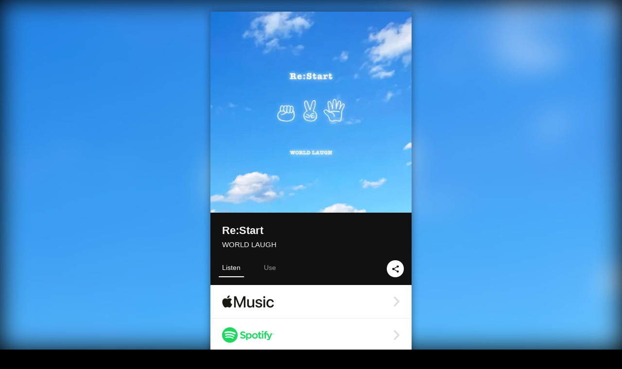

--- FILE ---
content_type: text/html; charset=UTF-8
request_url: https://linkco.re/zzaCMqVZ?lang=en
body_size: 10143
content:
<!doctype html><html lang=en prefix="og: http://ogp.me/ns#"><head><meta charset=utf-8><meta name=keywords content="WORLD LAUGH,ワールドラフ,iTunes,Amazon Music,Spotify,Download"><meta name=description content="Single • 2023 • 1 Song • 4 mins"><meta name=thumbnail content="https://tcj-image-production.s3.ap-northeast-1.amazonaws.com/u45353/r979473/ite979473.jpg?X-Amz-Algorithm=AWS4-HMAC-SHA256&amp;X-Amz-Credential=AKIAJV4VIS2VN3X4CBGA%2F20260118%2Fap-northeast-1%2Fs3%2Faws4_request&amp;X-Amz-Date=20260118T112453Z&amp;X-Amz-Expires=86400&amp;X-Amz-SignedHeaders=host&amp;X-Amz-Signature=77c970cff1463e6e1ae751ec9db26064fc5c02994c0d026632aa831c04f6aba7"><meta name=viewport content="width=device-width"><meta name=format-detection content="telephone=no"><meta property="og:title" content="Re:Start by WORLD LAUGH"><meta property="og:type" content="music.album"><meta property="og:url" content="https://linkco.re/zzaCMqVZ"><meta property="og:image" content="https://www.tunecore.co.jp/s3pna/tcj-image-production/u45353/r979473/itd979473.jpg"><meta property="og:site_name" content="TuneCore Japan"><meta property="og:description" content="Single • 2023 • 1 Song • 4 mins"><meta property="og:locale" content="en_US"><meta property="og:locale:alternate" content="ja_JP"><meta property="music:musician" content="https://linkco.re/zzaCMqVZ"><meta property="music:release_date" content="2023-01-01"><meta property="music:song" content="Re:Start"><meta property="music:song:track" content="1"><meta property="fb:app_id" content="355055424548858"><meta name=twitter:card content="summary_large_image"><meta name=twitter:url content="https://linkco.re/zzaCMqVZ"><meta name=twitter:title content="Re:Start by WORLD LAUGH"><meta name=twitter:image content="https://www.tunecore.co.jp/s3pna/tcj-image-production/u45353/r979473/itd979473.jpg"><meta name=twitter:description content="Single • 2023 • 1 Song • 4 mins"><link rel="shortcut icon" href=/favicon.ico><link href=/static/v904347608/css/googleapi_fonts_Montserrat700.css rel=stylesheet><link href="https://fonts.googleapis.com/css?family=Roboto" rel=stylesheet><title>Re:Start by WORLD LAUGH | TuneCore Japan</title>
<link rel=stylesheet href=/static/v904347608/css/bootstrap.min.css><link rel=stylesheet href=/static/v904347608/css/font-awesome-min.css><link rel=stylesheet href=/static/v904347608/css/linkcore.css><link rel=stylesheet href=/static/v904347608/css/toastr.css><link rel=canonical href="https://linkco.re/zzaCMqVZ?lang=en"><link rel=amphtml href=https://linkco.re/amp/zzaCMqVZ><link rel=alternate hreflang=x-default href=https://linkco.re/zzaCMqVZ><link rel=alternate hreflang=ja href="https://linkco.re/zzaCMqVZ?lang=ja"><link rel=alternate hreflang=en href="https://linkco.re/zzaCMqVZ?lang=en"><script>
    (function(e,t,n,s,o){e[s]=e[s]||[],e[s].push({"gtm.start":(new Date).getTime(),event:"gtm.js"});var a=t.getElementsByTagName(n)[0],i=t.createElement(n),r=s!="dataLayer"?"&l="+s:"";i.async=!0,i.src="https://www.googletagmanager.com/gtm.js?id="+o+r,a.parentNode.insertBefore(i,a)})(window,document,"script","dataLayer","GTM-T66DDXK")
  </script><script src=/static/v904347608/js/jquery-1.11.3.min.js></script><script src=/static/v904347608/js/bootstrap.min.js></script><script src=/static/v904347608/js/jplayer/jquery.jplayer.js></script><script src=/static/v904347608/js/jplayer_artist.js></script><script src=/static/v904347608/js/toastr.min.js></script><script src=/static/v904347608/js/lazysizes.min.js></script><script src=/static/v904347608/clipboard.js/clipboard.min.js></script></head><body><noscript><iframe src="https://www.googletagmanager.com/ns.html?id=GTM-T66DDXK" height=0 width=0 style=display:none;visibility:hidden></iframe></noscript><script async src=//pagead2.googlesyndication.com/pagead/js/adsbygoogle.js></script><script>
  (adsbygoogle=window.adsbygoogle||[]).push({google_ad_client:"ca-pub-8251852406063252",enable_page_level_ads:!0})
</script><div id=container><div class=single-release><section class="single-release-detail single_detail r979473_detail"><div class="release-bg-cover hidden-xs"><picture><source media="(min-width: 300px)" srcset="https://tcj-image-production.s3.ap-northeast-1.amazonaws.com/u45353/r979473/itew979473.webp?X-Amz-Algorithm=AWS4-HMAC-SHA256&amp;X-Amz-Credential=AKIAJV4VIS2VN3X4CBGA%2F20260118%2Fap-northeast-1%2Fs3%2Faws4_request&amp;X-Amz-Date=20260118T112453Z&amp;X-Amz-Expires=86400&amp;X-Amz-SignedHeaders=host&amp;X-Amz-Signature=1d481ac35d9414f400614ec9438bbbaeab6befe9e17de81f314b26a3ea1234f5 1x, https://tcj-image-production.s3.ap-northeast-1.amazonaws.com/u45353/r979473/itdw979473.webp?X-Amz-Algorithm=AWS4-HMAC-SHA256&amp;X-Amz-Credential=AKIAJV4VIS2VN3X4CBGA%2F20260118%2Fap-northeast-1%2Fs3%2Faws4_request&amp;X-Amz-Date=20260118T112453Z&amp;X-Amz-Expires=86400&amp;X-Amz-SignedHeaders=host&amp;X-Amz-Signature=ee9eaf1efcd275e6a27ed2ed0c66d184873940360bd5d3a87418855e2502c170 2x" type=image/webp><source media="(min-width: 300px)" srcset="https://tcj-image-production.s3.ap-northeast-1.amazonaws.com/u45353/r979473/ite979473.jpg?X-Amz-Algorithm=AWS4-HMAC-SHA256&amp;X-Amz-Credential=AKIAJV4VIS2VN3X4CBGA%2F20260118%2Fap-northeast-1%2Fs3%2Faws4_request&amp;X-Amz-Date=20260118T112453Z&amp;X-Amz-Expires=86400&amp;X-Amz-SignedHeaders=host&amp;X-Amz-Signature=77c970cff1463e6e1ae751ec9db26064fc5c02994c0d026632aa831c04f6aba7 1x, https://tcj-image-production.s3.ap-northeast-1.amazonaws.com/u45353/r979473/itd979473.jpg?X-Amz-Algorithm=AWS4-HMAC-SHA256&amp;X-Amz-Credential=AKIAJV4VIS2VN3X4CBGA%2F20260118%2Fap-northeast-1%2Fs3%2Faws4_request&amp;X-Amz-Date=20260118T112453Z&amp;X-Amz-Expires=86400&amp;X-Amz-SignedHeaders=host&amp;X-Amz-Signature=efa2848c136b26cdb625bab9173b9beb540a30bec70079d4d48e3341749c3c94 2x" type=image/jpeg><img src="https://tcj-image-production.s3.ap-northeast-1.amazonaws.com/u45353/r979473/ite979473.jpg?X-Amz-Algorithm=AWS4-HMAC-SHA256&amp;X-Amz-Credential=AKIAJV4VIS2VN3X4CBGA%2F20260118%2Fap-northeast-1%2Fs3%2Faws4_request&amp;X-Amz-Date=20260118T112453Z&amp;X-Amz-Expires=86400&amp;X-Amz-SignedHeaders=host&amp;X-Amz-Signature=77c970cff1463e6e1ae751ec9db26064fc5c02994c0d026632aa831c04f6aba7" alt="Re:Start Front Cover"></picture></div><div class=centering><div class='listening clearfix' id=r979473_detail><div class=cover><div class=artwork><picture><source media="(min-width: 300px)" srcset="https://tcj-image-production.s3.ap-northeast-1.amazonaws.com/u45353/r979473/itew979473.webp?X-Amz-Algorithm=AWS4-HMAC-SHA256&amp;X-Amz-Credential=AKIAJV4VIS2VN3X4CBGA%2F20260118%2Fap-northeast-1%2Fs3%2Faws4_request&amp;X-Amz-Date=20260118T112453Z&amp;X-Amz-Expires=86400&amp;X-Amz-SignedHeaders=host&amp;X-Amz-Signature=1d481ac35d9414f400614ec9438bbbaeab6befe9e17de81f314b26a3ea1234f5 1x, https://tcj-image-production.s3.ap-northeast-1.amazonaws.com/u45353/r979473/itdw979473.webp?X-Amz-Algorithm=AWS4-HMAC-SHA256&amp;X-Amz-Credential=AKIAJV4VIS2VN3X4CBGA%2F20260118%2Fap-northeast-1%2Fs3%2Faws4_request&amp;X-Amz-Date=20260118T112453Z&amp;X-Amz-Expires=86400&amp;X-Amz-SignedHeaders=host&amp;X-Amz-Signature=ee9eaf1efcd275e6a27ed2ed0c66d184873940360bd5d3a87418855e2502c170 2x" type=image/webp><source media="(min-width: 300px)" srcset="https://tcj-image-production.s3.ap-northeast-1.amazonaws.com/u45353/r979473/ite979473.jpg?X-Amz-Algorithm=AWS4-HMAC-SHA256&amp;X-Amz-Credential=AKIAJV4VIS2VN3X4CBGA%2F20260118%2Fap-northeast-1%2Fs3%2Faws4_request&amp;X-Amz-Date=20260118T112453Z&amp;X-Amz-Expires=86400&amp;X-Amz-SignedHeaders=host&amp;X-Amz-Signature=77c970cff1463e6e1ae751ec9db26064fc5c02994c0d026632aa831c04f6aba7 1x, https://tcj-image-production.s3.ap-northeast-1.amazonaws.com/u45353/r979473/itd979473.jpg?X-Amz-Algorithm=AWS4-HMAC-SHA256&amp;X-Amz-Credential=AKIAJV4VIS2VN3X4CBGA%2F20260118%2Fap-northeast-1%2Fs3%2Faws4_request&amp;X-Amz-Date=20260118T112453Z&amp;X-Amz-Expires=86400&amp;X-Amz-SignedHeaders=host&amp;X-Amz-Signature=efa2848c136b26cdb625bab9173b9beb540a30bec70079d4d48e3341749c3c94 2x" type=image/jpeg><img src="https://tcj-image-production.s3.ap-northeast-1.amazonaws.com/u45353/r979473/ite979473.jpg?X-Amz-Algorithm=AWS4-HMAC-SHA256&amp;X-Amz-Credential=AKIAJV4VIS2VN3X4CBGA%2F20260118%2Fap-northeast-1%2Fs3%2Faws4_request&amp;X-Amz-Date=20260118T112453Z&amp;X-Amz-Expires=86400&amp;X-Amz-SignedHeaders=host&amp;X-Amz-Signature=77c970cff1463e6e1ae751ec9db26064fc5c02994c0d026632aa831c04f6aba7" alt="Re:Start Front Cover" height=400 width=400></picture></div><div class=title><div class=release_title><h1 title=Re:Start>Re:Start</h1></div><div class=artist_name><h2 class=name><a href='https://www.tunecore.co.jp/artists/WORLDLAUGH?lang=en' aria-label='WORLD LAUGH' title='WORLD LAUGH' class=text-link>WORLD LAUGH</a></h2></div></div><div class=tab_wrap><input id=tab_listen type=radio name=tab class=tab_switch checked onclick="setParams('listen')">
<label class=tab_label for=tab_listen>Listen</label><div class=tab_content><div class=release_stores><div class=info><input id=store_more_check type=checkbox><ul class=store_icon><li data-store=2605><a href="https://www.tunecore.co.jp/to/apple_music/979473?lang=en" id=store_id_2605 title="Available on Apple Music" data-store=2605><span class=store><picture><img class="mb5 lazyload" alt="Available on Apple Music" width=107 height=40 data-sizes=auto data-src=/static/v904347608/images/stores/apple_music.1x.png data-srcset="/static/v904347608/images/stores/apple_music.1x.png 1x, /static/v904347608/images/stores/apple_music.2x.png 2x, /static/v904347608/images/stores/apple_music.3x.png 3x" alt="Available on Apple Music"><noscript><img class=mb5 alt="Available on Apple Music" width=107 height=40 src=/static/v904347608/images/stores/apple_music.1x.png srcset="/static/v904347608/images/stores/apple_music.1x.png 1x, /static/v904347608/images/stores/apple_music.2x.png 2x, /static/v904347608/images/stores/apple_music.3x.png 3x" alt="Available on Apple Music"></noscript></picture><img src=/static/v904347608/images/arrow_right.svg alt></span></a><li data-store=305><a href="https://www.tunecore.co.jp/to/spotify/979473?lang=en" id=store_id_305 title="Available on Spotify" data-store=305><span class=store><picture><img class="mb5 lazyload" alt="Available on Spotify" width=107 height=40 data-sizes=auto data-src=/static/v904347608/images/stores/spotify.1x.png data-srcset="/static/v904347608/images/stores/spotify.1x.png 1x, /static/v904347608/images/stores/spotify.2x.png 2x, /static/v904347608/images/stores/spotify.3x.png 3x" alt="Available on Spotify"><noscript><img class=mb5 alt="Available on Spotify" width=107 height=40 src=/static/v904347608/images/stores/spotify.1x.png srcset="/static/v904347608/images/stores/spotify.1x.png 1x, /static/v904347608/images/stores/spotify.2x.png 2x, /static/v904347608/images/stores/spotify.3x.png 3x" alt="Available on Spotify"></noscript></picture><img src=/static/v904347608/images/arrow_right.svg alt></span></a><li data-store=2105><a href="https://www.tunecore.co.jp/to/youtube_music_key/979473?lang=en" id=store_id_2105 title="Available on YouTube Music" data-store=2105><span class=store><picture><img class="mb5 lazyload" alt="Available on YouTube Music" width=107 height=40 data-sizes=auto data-src=/static/v904347608/images/stores/youtube_music_key.1x.png data-srcset="/static/v904347608/images/stores/youtube_music_key.1x.png 1x, /static/v904347608/images/stores/youtube_music_key.2x.png 2x, /static/v904347608/images/stores/youtube_music_key.3x.png 3x" alt="Available on YouTube Music"><noscript><img class=mb5 alt="Available on YouTube Music" width=107 height=40 src=/static/v904347608/images/stores/youtube_music_key.1x.png srcset="/static/v904347608/images/stores/youtube_music_key.1x.png 1x, /static/v904347608/images/stores/youtube_music_key.2x.png 2x, /static/v904347608/images/stores/youtube_music_key.3x.png 3x" alt="Available on YouTube Music"></noscript></picture><img src=/static/v904347608/images/arrow_right.svg alt></span></a><li data-store=3705><a href="https://www.tunecore.co.jp/to/amazon_music_unlimited/979473?lang=en" id=store_id_3705 title="Available on Amazon Music Unlimited" data-store=3705><span class=store><picture><img class="mb5 lazyload" alt="Available on Amazon Music Unlimited" width=107 height=40 data-sizes=auto data-src=/static/v904347608/images/stores/amazon_music_unlimited.1x.png data-srcset="/static/v904347608/images/stores/amazon_music_unlimited.1x.png 1x, /static/v904347608/images/stores/amazon_music_unlimited.2x.png 2x, /static/v904347608/images/stores/amazon_music_unlimited.3x.png 3x" alt="Available on Amazon Music Unlimited"><noscript><img class=mb5 alt="Available on Amazon Music Unlimited" width=107 height=40 src=/static/v904347608/images/stores/amazon_music_unlimited.1x.png srcset="/static/v904347608/images/stores/amazon_music_unlimited.1x.png 1x, /static/v904347608/images/stores/amazon_music_unlimited.2x.png 2x, /static/v904347608/images/stores/amazon_music_unlimited.3x.png 3x" alt="Available on Amazon Music Unlimited"></noscript></picture><img src=/static/v904347608/images/arrow_right.svg alt></span></a><li data-store=2701><a href="https://www.tunecore.co.jp/to/awa/979473?lang=en" id=store_id_2701 title="Available on AWA" data-store=2701><span class=store><picture><img class="mb5 lazyload" alt="Available on AWA" width=107 height=40 data-sizes=auto data-src=/static/v904347608/images/stores/awa.1x.png data-srcset="/static/v904347608/images/stores/awa.1x.png 1x, /static/v904347608/images/stores/awa.2x.png 2x, /static/v904347608/images/stores/awa.3x.png 3x" alt="Available on AWA"><noscript><img class=mb5 alt="Available on AWA" width=107 height=40 src=/static/v904347608/images/stores/awa.1x.png srcset="/static/v904347608/images/stores/awa.1x.png 1x, /static/v904347608/images/stores/awa.2x.png 2x, /static/v904347608/images/stores/awa.3x.png 3x" alt="Available on AWA"></noscript></picture><img src=/static/v904347608/images/arrow_right.svg alt></span></a><li data-store=105><a href="https://www.tunecore.co.jp/to/itunes/979473?lang=en" id=store_id_105 title="Available on iTunes" data-store=105><span class=store><picture><img class="mb5 lazyload" alt="Available on iTunes" width=107 height=40 data-sizes=auto data-src=/static/v904347608/images/stores/itunes.1x.png data-srcset="/static/v904347608/images/stores/itunes.1x.png 1x, /static/v904347608/images/stores/itunes.2x.png 2x, /static/v904347608/images/stores/itunes.3x.png 3x" alt="Available on iTunes"><noscript><img class=mb5 alt="Available on iTunes" width=107 height=40 src=/static/v904347608/images/stores/itunes.1x.png srcset="/static/v904347608/images/stores/itunes.1x.png 1x, /static/v904347608/images/stores/itunes.2x.png 2x, /static/v904347608/images/stores/itunes.3x.png 3x" alt="Available on iTunes"></noscript></picture><img src=/static/v904347608/images/arrow_right.svg alt></span></a><li data-store=3605><a href="https://www.tunecore.co.jp/to/amazon_music/979473?lang=en" id=store_id_3605 title="Available on Amazon Music" data-store=3605><span class=store><picture><img class="mb5 lazyload" alt="Available on Amazon Music" width=107 height=40 data-sizes=auto data-src=/static/v904347608/images/stores/amazon_music.1x.png data-srcset="/static/v904347608/images/stores/amazon_music.1x.png 1x, /static/v904347608/images/stores/amazon_music.2x.png 2x, /static/v904347608/images/stores/amazon_music.3x.png 3x" alt="Available on Amazon Music"><noscript><img class=mb5 alt="Available on Amazon Music" width=107 height=40 src=/static/v904347608/images/stores/amazon_music.1x.png srcset="/static/v904347608/images/stores/amazon_music.1x.png 1x, /static/v904347608/images/stores/amazon_music.2x.png 2x, /static/v904347608/images/stores/amazon_music.3x.png 3x" alt="Available on Amazon Music"></noscript></picture><img src=/static/v904347608/images/arrow_right.svg alt></span></a><li data-store=401><a href="https://www.tunecore.co.jp/to/recochoku401/979473?lang=en" id=store_id_401 title="Available on recochoku" data-store=401><span class=store><picture><img class="mb5 lazyload" alt="Available on recochoku" width=107 height=40 data-sizes=auto data-src=/static/v904347608/images/stores/recochoku_recochoku.1x.png data-srcset="/static/v904347608/images/stores/recochoku_recochoku.1x.png 1x, /static/v904347608/images/stores/recochoku_recochoku.2x.png 2x, /static/v904347608/images/stores/recochoku_recochoku.3x.png 3x" alt="Available on recochoku"><noscript><img class=mb5 alt="Available on recochoku" width=107 height=40 src=/static/v904347608/images/stores/recochoku_recochoku.1x.png srcset="/static/v904347608/images/stores/recochoku_recochoku.1x.png 1x, /static/v904347608/images/stores/recochoku_recochoku.2x.png 2x, /static/v904347608/images/stores/recochoku_recochoku.3x.png 3x" alt="Available on recochoku"></noscript></picture><img src=/static/v904347608/images/arrow_right.svg alt></span></a><li data-store=1701><a href="https://www.tunecore.co.jp/to/mora1701/979473?lang=en" id=store_id_1701 title="Available on mora" data-store=1701><span class=store><picture><img class="mb5 lazyload" alt="Available on mora" width=107 height=40 data-sizes=auto data-src=/static/v904347608/images/stores/moratouch.1x.png data-srcset="/static/v904347608/images/stores/moratouch.1x.png 1x, /static/v904347608/images/stores/moratouch.2x.png 2x, /static/v904347608/images/stores/moratouch.3x.png 3x" alt="Available on mora"><noscript><img class=mb5 alt="Available on mora" width=107 height=40 src=/static/v904347608/images/stores/moratouch.1x.png srcset="/static/v904347608/images/stores/moratouch.1x.png 1x, /static/v904347608/images/stores/moratouch.2x.png 2x, /static/v904347608/images/stores/moratouch.3x.png 3x" alt="Available on mora"></noscript></picture><img src=/static/v904347608/images/arrow_right.svg alt></span></a><li data-store=3005><a href="https://www.tunecore.co.jp/to/amazon_prime_music/979473?lang=en" id=store_id_3005 title="Available on Prime Music" data-store=3005><span class=store><picture><img class="mb5 lazyload" alt="Available on Prime Music" width=107 height=40 data-sizes=auto data-src=/static/v904347608/images/stores/amazon_prime_music.1x.png data-srcset="/static/v904347608/images/stores/amazon_prime_music.1x.png 1x, /static/v904347608/images/stores/amazon_prime_music.2x.png 2x, /static/v904347608/images/stores/amazon_prime_music.3x.png 3x" alt="Available on Prime Music"><noscript><img class=mb5 alt="Available on Prime Music" width=107 height=40 src=/static/v904347608/images/stores/amazon_prime_music.1x.png srcset="/static/v904347608/images/stores/amazon_prime_music.1x.png 1x, /static/v904347608/images/stores/amazon_prime_music.2x.png 2x, /static/v904347608/images/stores/amazon_prime_music.3x.png 3x" alt="Available on Prime Music"></noscript></picture><img src=/static/v904347608/images/arrow_right.svg alt></span></a><li data-store=4705 class=toggle_store_icon><a href="https://www.tunecore.co.jp/to/amazon_music_free/979473?lang=en" id=store_id_4705 title="Available on Amazon Music Free" data-store=4705><span class=store><picture><img class="mb5 lazyload" alt="Available on Amazon Music Free" width=107 height=40 data-sizes=auto data-src=/static/v904347608/images/stores/amazon_music_free.1x.png data-srcset="/static/v904347608/images/stores/amazon_music_free.1x.png 1x, /static/v904347608/images/stores/amazon_music_free.2x.png 2x, /static/v904347608/images/stores/amazon_music_free.3x.png 3x" alt="Available on Amazon Music Free"><noscript><img class=mb5 alt="Available on Amazon Music Free" width=107 height=40 src=/static/v904347608/images/stores/amazon_music_free.1x.png srcset="/static/v904347608/images/stores/amazon_music_free.1x.png 1x, /static/v904347608/images/stores/amazon_music_free.2x.png 2x, /static/v904347608/images/stores/amazon_music_free.3x.png 3x" alt="Available on Amazon Music Free"></noscript></picture><img src=/static/v904347608/images/arrow_right.svg alt></span></a><li data-store=3805 class=toggle_store_icon><a href="https://www.tunecore.co.jp/to/deezer/979473?lang=en" id=store_id_3805 title="Available on Deezer" data-store=3805><span class=store><picture><img class="mb5 lazyload" alt="Available on Deezer" width=107 height=40 data-sizes=auto data-src=/static/v904347608/images/stores/deezer.1x.png data-srcset="/static/v904347608/images/stores/deezer.1x.png 1x, /static/v904347608/images/stores/deezer.2x.png 2x, /static/v904347608/images/stores/deezer.3x.png 3x" alt="Available on Deezer"><noscript><img class=mb5 alt="Available on Deezer" width=107 height=40 src=/static/v904347608/images/stores/deezer.1x.png srcset="/static/v904347608/images/stores/deezer.1x.png 1x, /static/v904347608/images/stores/deezer.2x.png 2x, /static/v904347608/images/stores/deezer.3x.png 3x" alt="Available on Deezer"></noscript></picture><img src=/static/v904347608/images/arrow_right.svg alt></span></a><li data-store=1105 class=toggle_store_icon><a href="https://www.tunecore.co.jp/to/kkbox/979473?lang=en" id=store_id_1105 title="Available on KKBOX" data-store=1105><span class=store><picture><img class="mb5 lazyload" alt="Available on KKBOX" width=107 height=40 data-sizes=auto data-src=/static/v904347608/images/stores/kkbox.1x.png data-srcset="/static/v904347608/images/stores/kkbox.1x.png 1x, /static/v904347608/images/stores/kkbox.2x.png 2x, /static/v904347608/images/stores/kkbox.3x.png 3x" alt="Available on KKBOX"><noscript><img class=mb5 alt="Available on KKBOX" width=107 height=40 src=/static/v904347608/images/stores/kkbox.1x.png srcset="/static/v904347608/images/stores/kkbox.1x.png 1x, /static/v904347608/images/stores/kkbox.2x.png 2x, /static/v904347608/images/stores/kkbox.3x.png 3x" alt="Available on KKBOX"></noscript></picture><img src=/static/v904347608/images/arrow_right.svg alt></span></a><li data-store=404 class=toggle_store_icon><a href="https://dhits.docomo.ne.jp/search/freeword/musics?k_q=WORLD%20LAUGH%20Re%3AStart" id=store_id_404 title="Available on d hits powered by recochoku" data-store=404><span class=store><picture><img class="mb5 lazyload" alt="Available on d hits powered by recochoku" width=107 height=40 data-sizes=auto data-src=/static/v904347608/images/stores/recochoku_dhits.1x.png data-srcset="/static/v904347608/images/stores/recochoku_dhits.1x.png 1x, /static/v904347608/images/stores/recochoku_dhits.2x.png 2x, /static/v904347608/images/stores/recochoku_dhits.3x.png 3x" alt="Available on d hits powered by recochoku"><noscript><img class=mb5 alt="Available on d hits powered by recochoku" width=107 height=40 src=/static/v904347608/images/stores/recochoku_dhits.1x.png srcset="/static/v904347608/images/stores/recochoku_dhits.1x.png 1x, /static/v904347608/images/stores/recochoku_dhits.2x.png 2x, /static/v904347608/images/stores/recochoku_dhits.3x.png 3x" alt="Available on d hits powered by recochoku"></noscript></picture><img src=/static/v904347608/images/arrow_right.svg alt></span></a><li data-store=402 class=toggle_store_icon><a href="https://www.tunecore.co.jp/to/recochoku402/979473?lang=en" id=store_id_402 title="Available on d music powered by recochoku" data-store=402><span class=store><picture><img class="mb5 lazyload" alt="Available on d music powered by recochoku" width=107 height=40 data-sizes=auto data-src=/static/v904347608/images/stores/recochoku_dmusic.1x.png data-srcset="/static/v904347608/images/stores/recochoku_dmusic.1x.png 1x, /static/v904347608/images/stores/recochoku_dmusic.2x.png 2x, /static/v904347608/images/stores/recochoku_dmusic.3x.png 3x" alt="Available on d music powered by recochoku"><noscript><img class=mb5 alt="Available on d music powered by recochoku" width=107 height=40 src=/static/v904347608/images/stores/recochoku_dmusic.1x.png srcset="/static/v904347608/images/stores/recochoku_dmusic.1x.png 1x, /static/v904347608/images/stores/recochoku_dmusic.2x.png 2x, /static/v904347608/images/stores/recochoku_dmusic.3x.png 3x" alt="Available on d music powered by recochoku"></noscript></picture><img src=/static/v904347608/images/arrow_right.svg alt></span></a><li data-store=403 class=toggle_store_icon><a href="https://www.tunecore.co.jp/to/recochoku403/979473?lang=en" id=store_id_403 title="Available on Music Store powered by recochoku" data-store=403><span class=store><picture><img class="mb5 lazyload" alt="Available on Music Store powered by recochoku" width=107 height=40 data-sizes=auto data-src=/static/v904347608/images/stores/recochoku_lismo_store.1x.png data-srcset="/static/v904347608/images/stores/recochoku_lismo_store.1x.png 1x, /static/v904347608/images/stores/recochoku_lismo_store.2x.png 2x, /static/v904347608/images/stores/recochoku_lismo_store.3x.png 3x" alt="Available on Music Store powered by recochoku"><noscript><img class=mb5 alt="Available on Music Store powered by recochoku" width=107 height=40 src=/static/v904347608/images/stores/recochoku_lismo_store.1x.png srcset="/static/v904347608/images/stores/recochoku_lismo_store.1x.png 1x, /static/v904347608/images/stores/recochoku_lismo_store.2x.png 2x, /static/v904347608/images/stores/recochoku_lismo_store.3x.png 3x" alt="Available on Music Store powered by recochoku"></noscript></picture><img src=/static/v904347608/images/arrow_right.svg alt></span></a><li data-store=1801 class=toggle_store_icon><a href="https://music-book.jp/Search?Keyword=WORLD%20LAUGH%20Re%3AStart" id=store_id_1801 title="Available on music.jp STORE" data-store=1801><span class=store><picture><img class="mb5 lazyload" alt="Available on music.jp STORE" width=107 height=40 data-sizes=auto data-src=/static/v904347608/images/stores/musicjp_store.1x.png data-srcset="/static/v904347608/images/stores/musicjp_store.1x.png 1x, /static/v904347608/images/stores/musicjp_store.2x.png 2x, /static/v904347608/images/stores/musicjp_store.3x.png 3x" alt="Available on music.jp STORE"><noscript><img class=mb5 alt="Available on music.jp STORE" width=107 height=40 src=/static/v904347608/images/stores/musicjp_store.1x.png srcset="/static/v904347608/images/stores/musicjp_store.1x.png 1x, /static/v904347608/images/stores/musicjp_store.2x.png 2x, /static/v904347608/images/stores/musicjp_store.3x.png 3x" alt="Available on music.jp STORE"></noscript></picture><img src=/static/v904347608/images/arrow_right.svg alt></span></a><li data-store=2401 class=toggle_store_icon><a href=https://pc.dwango.jp/searches/artist/WORLD%20LAUGH%20Re%3AStart id=store_id_2401 title="Available on dwango.jp" data-store=2401><span class=store><picture><img class="mb5 lazyload" alt="Available on dwango.jp" width=107 height=40 data-sizes=auto data-src=/static/v904347608/images/stores/dwango.1x.png data-srcset="/static/v904347608/images/stores/dwango.1x.png 1x, /static/v904347608/images/stores/dwango.2x.png 2x, /static/v904347608/images/stores/dwango.3x.png 3x" alt="Available on dwango.jp"><noscript><img class=mb5 alt="Available on dwango.jp" width=107 height=40 src=/static/v904347608/images/stores/dwango.1x.png srcset="/static/v904347608/images/stores/dwango.1x.png 1x, /static/v904347608/images/stores/dwango.2x.png 2x, /static/v904347608/images/stores/dwango.3x.png 3x" alt="Available on dwango.jp"></noscript></picture><img src=/static/v904347608/images/arrow_right.svg alt></span></a><li data-store=2402 class=toggle_store_icon><a href=https://pc.animelo.jp/search/artist/WORLD%20LAUGH%20Re%3AStart id=store_id_2402 title="Available on animelo mix" data-store=2402><span class=store><picture><img class="mb5 lazyload" alt="Available on animelo mix" width=107 height=40 data-sizes=auto data-src=/static/v904347608/images/stores/animelo_mix.1x.png data-srcset="/static/v904347608/images/stores/animelo_mix.1x.png 1x, /static/v904347608/images/stores/animelo_mix.2x.png 2x, /static/v904347608/images/stores/animelo_mix.3x.png 3x" alt="Available on animelo mix"><noscript><img class=mb5 alt="Available on animelo mix" width=107 height=40 src=/static/v904347608/images/stores/animelo_mix.1x.png srcset="/static/v904347608/images/stores/animelo_mix.1x.png 1x, /static/v904347608/images/stores/animelo_mix.2x.png 2x, /static/v904347608/images/stores/animelo_mix.3x.png 3x" alt="Available on animelo mix"></noscript></picture><img src=/static/v904347608/images/arrow_right.svg alt></span></a><li data-store=2403 class=toggle_store_icon><a href=https://pc.dwango.jp/searches/artist/WORLD%20LAUGH%20Re%3AStart id=store_id_2403 title="Available on K-POP Life" data-store=2403><span class=store><picture><img class="mb5 lazyload" alt="Available on K-POP Life" width=107 height=40 data-sizes=auto data-src=/static/v904347608/images/stores/kpop_life.1x.png data-srcset="/static/v904347608/images/stores/kpop_life.1x.png 1x, /static/v904347608/images/stores/kpop_life.2x.png 2x, /static/v904347608/images/stores/kpop_life.3x.png 3x" alt="Available on K-POP Life"><noscript><img class=mb5 alt="Available on K-POP Life" width=107 height=40 src=/static/v904347608/images/stores/kpop_life.1x.png srcset="/static/v904347608/images/stores/kpop_life.1x.png 1x, /static/v904347608/images/stores/kpop_life.2x.png 2x, /static/v904347608/images/stores/kpop_life.3x.png 3x" alt="Available on K-POP Life"></noscript></picture><img src=/static/v904347608/images/arrow_right.svg alt></span></a><li data-store=2404 class=toggle_store_icon><a href=https://pc.dwango.jp/searches/artist/WORLD%20LAUGH%20Re%3AStart id=store_id_2404 title="Available on Billboard x dwango" data-store=2404><span class=store><picture><img class="mb5 lazyload" alt="Available on Billboard x dwango" width=107 height=40 data-sizes=auto data-src=/static/v904347608/images/stores/billboard.1x.png data-srcset="/static/v904347608/images/stores/billboard.1x.png 1x, /static/v904347608/images/stores/billboard.2x.png 2x, /static/v904347608/images/stores/billboard.3x.png 3x" alt="Available on Billboard x dwango"><noscript><img class=mb5 alt="Available on Billboard x dwango" width=107 height=40 src=/static/v904347608/images/stores/billboard.1x.png srcset="/static/v904347608/images/stores/billboard.1x.png 1x, /static/v904347608/images/stores/billboard.2x.png 2x, /static/v904347608/images/stores/billboard.3x.png 3x" alt="Available on Billboard x dwango"></noscript></picture><img src=/static/v904347608/images/arrow_right.svg alt></span></a><li data-store=3301 class=toggle_store_icon><a href="https://www.tunecore.co.jp/to/ototoy3301/979473?lang=en" id=store_id_3301 title="Available on OTOTOY" data-store=3301><span class=store><picture><img class="mb5 lazyload" alt="Available on OTOTOY" width=107 height=40 data-sizes=auto data-src=/static/v904347608/images/stores/ototoy.1x.png data-srcset="/static/v904347608/images/stores/ototoy.1x.png 1x, /static/v904347608/images/stores/ototoy.2x.png 2x, /static/v904347608/images/stores/ototoy.3x.png 3x" alt="Available on OTOTOY"><noscript><img class=mb5 alt="Available on OTOTOY" width=107 height=40 src=/static/v904347608/images/stores/ototoy.1x.png srcset="/static/v904347608/images/stores/ototoy.1x.png 1x, /static/v904347608/images/stores/ototoy.2x.png 2x, /static/v904347608/images/stores/ototoy.3x.png 3x" alt="Available on OTOTOY"></noscript></picture><img src=/static/v904347608/images/arrow_right.svg alt></span></a><li data-store=501 class=toggle_store_icon><a href="https://www.tunecore.co.jp/to/mysound501/979473?lang=en" id=store_id_501 title="Available on mysound" data-store=501><span class=store><picture><img class="mb5 lazyload" alt="Available on mysound" width=107 height=40 data-sizes=auto data-src=/static/v904347608/images/stores/mysound_mysound.1x.png data-srcset="/static/v904347608/images/stores/mysound_mysound.1x.png 1x, /static/v904347608/images/stores/mysound_mysound.2x.png 2x, /static/v904347608/images/stores/mysound_mysound.3x.png 3x" alt="Available on mysound"><noscript><img class=mb5 alt="Available on mysound" width=107 height=40 src=/static/v904347608/images/stores/mysound_mysound.1x.png srcset="/static/v904347608/images/stores/mysound_mysound.1x.png 1x, /static/v904347608/images/stores/mysound_mysound.2x.png 2x, /static/v904347608/images/stores/mysound_mysound.3x.png 3x" alt="Available on mysound"></noscript></picture><img src=/static/v904347608/images/arrow_right.svg alt></span></a><li data-store=801 class=toggle_store_icon><a href="https://www.tunecore.co.jp/to/oricon/979473?lang=en" id=store_id_801 title="Available on Orimusic Store" data-store=801><span class=store><picture><img class="mb5 lazyload" alt="Available on Orimusic Store" width=107 height=40 data-sizes=auto data-src=/static/v904347608/images/stores/oricon.1x.png data-srcset="/static/v904347608/images/stores/oricon.1x.png 1x, /static/v904347608/images/stores/oricon.2x.png 2x, /static/v904347608/images/stores/oricon.3x.png 3x" alt="Available on Orimusic Store"><noscript><img class=mb5 alt="Available on Orimusic Store" width=107 height=40 src=/static/v904347608/images/stores/oricon.1x.png srcset="/static/v904347608/images/stores/oricon.1x.png 1x, /static/v904347608/images/stores/oricon.2x.png 2x, /static/v904347608/images/stores/oricon.3x.png 3x" alt="Available on Orimusic Store"></noscript></picture><img src=/static/v904347608/images/arrow_right.svg alt></span></a><li data-store=2301 class=toggle_store_icon><a href=https://au.utapass.auone.jp/ id=store_id_2301 title="Available on utapass" data-store=2301><span class=store><picture><img class="mb5 lazyload" alt="Available on utapass" width=107 height=40 data-sizes=auto data-src=/static/v904347608/images/stores/utapass.1x.png data-srcset="/static/v904347608/images/stores/utapass.1x.png 1x, /static/v904347608/images/stores/utapass.2x.png 2x, /static/v904347608/images/stores/utapass.3x.png 3x" alt="Available on utapass"><noscript><img class=mb5 alt="Available on utapass" width=107 height=40 src=/static/v904347608/images/stores/utapass.1x.png srcset="/static/v904347608/images/stores/utapass.1x.png 1x, /static/v904347608/images/stores/utapass.2x.png 2x, /static/v904347608/images/stores/utapass.3x.png 3x" alt="Available on utapass"></noscript></picture><img src=/static/v904347608/images/arrow_right.svg alt></span></a><li data-store=3501 class=toggle_store_icon><a href="https://music.rakuten.co.jp/link/search/result/ALBUM?q=%20Re%3AStart" id=store_id_3501 title="Available on Rakuten Music" data-store=3501><span class=store><picture><img class="mb5 lazyload" alt="Available on Rakuten Music" width=107 height=40 data-sizes=auto data-src=/static/v904347608/images/stores/rakuten_music.1x.png data-srcset="/static/v904347608/images/stores/rakuten_music.1x.png 1x, /static/v904347608/images/stores/rakuten_music.2x.png 2x, /static/v904347608/images/stores/rakuten_music.3x.png 3x" alt="Available on Rakuten Music"><noscript><img class=mb5 alt="Available on Rakuten Music" width=107 height=40 src=/static/v904347608/images/stores/rakuten_music.1x.png srcset="/static/v904347608/images/stores/rakuten_music.1x.png 1x, /static/v904347608/images/stores/rakuten_music.2x.png 2x, /static/v904347608/images/stores/rakuten_music.3x.png 3x" alt="Available on Rakuten Music"></noscript></picture><img src=/static/v904347608/images/arrow_right.svg alt></span></a><li data-store=3101 class=toggle_store_icon><a href=http://smart.usen.com/ id=store_id_3101 title="Available on USEN" data-store=3101><span class=store><picture><img class="mb5 lazyload" alt="Available on USEN" width=107 height=40 data-sizes=auto data-src=/static/v904347608/images/stores/usen.1x.png data-srcset="/static/v904347608/images/stores/usen.1x.png 1x, /static/v904347608/images/stores/usen.2x.png 2x, /static/v904347608/images/stores/usen.3x.png 3x" alt="Available on USEN"><noscript><img class=mb5 alt="Available on USEN" width=107 height=40 src=/static/v904347608/images/stores/usen.1x.png srcset="/static/v904347608/images/stores/usen.1x.png 1x, /static/v904347608/images/stores/usen.2x.png 2x, /static/v904347608/images/stores/usen.3x.png 3x" alt="Available on USEN"></noscript></picture><img src=/static/v904347608/images/arrow_right.svg alt></span></a><li data-store=413 class=toggle_store_icon><a href=http://otoraku.jp id=store_id_413 title="Available on OTORAKU" data-store=413><span class=store><picture><img class="mb5 lazyload" alt="Available on OTORAKU" width=107 height=40 data-sizes=auto data-src=/static/v904347608/images/stores/recochoku_otoraku.1x.png data-srcset="/static/v904347608/images/stores/recochoku_otoraku.1x.png 1x, /static/v904347608/images/stores/recochoku_otoraku.2x.png 2x, /static/v904347608/images/stores/recochoku_otoraku.3x.png 3x" alt="Available on OTORAKU"><noscript><img class=mb5 alt="Available on OTORAKU" width=107 height=40 src=/static/v904347608/images/stores/recochoku_otoraku.1x.png srcset="/static/v904347608/images/stores/recochoku_otoraku.1x.png 1x, /static/v904347608/images/stores/recochoku_otoraku.2x.png 2x, /static/v904347608/images/stores/recochoku_otoraku.3x.png 3x" alt="Available on OTORAKU"></noscript></picture><img src=/static/v904347608/images/arrow_right.svg alt></span></a><li data-store=5501 class=toggle_store_icon><a href="https://y.qq.com/portal/search.html?t=album&amp;w=WORLD%20LAUGH%20Re%3AStart" id=store_id_5501 title="Available on QQ Music" data-store=5501><span class=store><picture><img class="mb5 lazyload" alt="Available on QQ Music" width=107 height=40 data-sizes=auto data-src=/static/v904347608/images/stores/qq_music.1x.png data-srcset="/static/v904347608/images/stores/qq_music.1x.png 1x, /static/v904347608/images/stores/qq_music.2x.png 2x, /static/v904347608/images/stores/qq_music.3x.png 3x" alt="Available on QQ Music"><noscript><img class=mb5 alt="Available on QQ Music" width=107 height=40 src=/static/v904347608/images/stores/qq_music.1x.png srcset="/static/v904347608/images/stores/qq_music.1x.png 1x, /static/v904347608/images/stores/qq_music.2x.png 2x, /static/v904347608/images/stores/qq_music.3x.png 3x" alt="Available on QQ Music"></noscript></picture><img src=/static/v904347608/images/arrow_right.svg alt></span></a><li data-store=5502 class=toggle_store_icon><a href=https://www.kugou.com/ id=store_id_5502 title="Available on Kugou Music" data-store=5502><span class=store><picture><img class="mb5 lazyload" alt="Available on Kugou Music" width=107 height=40 data-sizes=auto data-src=/static/v904347608/images/stores/kugou.1x.png data-srcset="/static/v904347608/images/stores/kugou.1x.png 1x, /static/v904347608/images/stores/kugou.2x.png 2x, /static/v904347608/images/stores/kugou.3x.png 3x" alt="Available on Kugou Music"><noscript><img class=mb5 alt="Available on Kugou Music" width=107 height=40 src=/static/v904347608/images/stores/kugou.1x.png srcset="/static/v904347608/images/stores/kugou.1x.png 1x, /static/v904347608/images/stores/kugou.2x.png 2x, /static/v904347608/images/stores/kugou.3x.png 3x" alt="Available on Kugou Music"></noscript></picture><img src=/static/v904347608/images/arrow_right.svg alt></span></a><li data-store=5503 class=toggle_store_icon><a href="https://www.kuwo.cn/search/album?key=WORLD%20LAUGH%20Re%3AStart" id=store_id_5503 title="Available on Kuwo Music" data-store=5503><span class=store><picture><img class="mb5 lazyload" alt="Available on Kuwo Music" width=107 height=40 data-sizes=auto data-src=/static/v904347608/images/stores/kuwo_music.1x.png data-srcset="/static/v904347608/images/stores/kuwo_music.1x.png 1x, /static/v904347608/images/stores/kuwo_music.2x.png 2x, /static/v904347608/images/stores/kuwo_music.3x.png 3x" alt="Available on Kuwo Music"><noscript><img class=mb5 alt="Available on Kuwo Music" width=107 height=40 src=/static/v904347608/images/stores/kuwo_music.1x.png srcset="/static/v904347608/images/stores/kuwo_music.1x.png 1x, /static/v904347608/images/stores/kuwo_music.2x.png 2x, /static/v904347608/images/stores/kuwo_music.3x.png 3x" alt="Available on Kuwo Music"></noscript></picture><img src=/static/v904347608/images/arrow_right.svg alt></span></a><li data-store=5601 class=toggle_store_icon><a href="https://music.163.com/#/search/m/?s=WORLD%20LAUGH%20Re%3AStart&amp;type=10" id=store_id_5601 title="Available on NetEase" data-store=5601><span class=store><picture><img class="mb5 lazyload" alt="Available on NetEase" width=107 height=40 data-sizes=auto data-src=/static/v904347608/images/stores/net_ease.1x.png data-srcset="/static/v904347608/images/stores/net_ease.1x.png 1x, /static/v904347608/images/stores/net_ease.2x.png 2x, /static/v904347608/images/stores/net_ease.3x.png 3x" alt="Available on NetEase"><noscript><img class=mb5 alt="Available on NetEase" width=107 height=40 src=/static/v904347608/images/stores/net_ease.1x.png srcset="/static/v904347608/images/stores/net_ease.1x.png 1x, /static/v904347608/images/stores/net_ease.2x.png 2x, /static/v904347608/images/stores/net_ease.3x.png 3x" alt="Available on NetEase"></noscript></picture><img src=/static/v904347608/images/arrow_right.svg alt></span></a><li data-store=5701 class=toggle_store_icon><a href="https://www.joox.com/za/search?keyword=%20Re%3AStart" id=store_id_5701 title data-store=5701><span class=store><picture><img class="mb5 lazyload" alt width=107 height=40 data-sizes=auto data-src=/static/v904347608/images/stores/joox.1x.png data-srcset="/static/v904347608/images/stores/joox.1x.png 1x, /static/v904347608/images/stores/joox.2x.png 2x, /static/v904347608/images/stores/joox.3x.png 3x" alt><noscript><img class=mb5 alt width=107 height=40 src=/static/v904347608/images/stores/joox.1x.png srcset="/static/v904347608/images/stores/joox.1x.png 1x, /static/v904347608/images/stores/joox.2x.png 2x, /static/v904347608/images/stores/joox.3x.png 3x" alt></noscript></picture><img src=/static/v904347608/images/arrow_right.svg alt></span></a><li data-store=6315 class=toggle_store_icon><a href="https://listen.tidal.com/search?q=WORLD%20LAUGH%20Re%3AStart" id=store_id_6315 title="Available on TIDAL" data-store=6315><span class=store><picture><img class="mb5 lazyload" alt="Available on TIDAL" width=107 height=40 data-sizes=auto data-src=/static/v904347608/images/stores/tidal.1x.png data-srcset="/static/v904347608/images/stores/tidal.1x.png 1x, /static/v904347608/images/stores/tidal.2x.png 2x, /static/v904347608/images/stores/tidal.3x.png 3x" alt="Available on TIDAL"><noscript><img class=mb5 alt="Available on TIDAL" width=107 height=40 src=/static/v904347608/images/stores/tidal.1x.png srcset="/static/v904347608/images/stores/tidal.1x.png 1x, /static/v904347608/images/stores/tidal.2x.png 2x, /static/v904347608/images/stores/tidal.3x.png 3x" alt="Available on TIDAL"></noscript></picture><img src=/static/v904347608/images/arrow_right.svg alt></span></a><li data-store=6401 class=toggle_store_icon><a href="https://www.music-flo.com/search/all?keyword=WORLD%20LAUGH%20Re%3AStart" id=store_id_6401 title="Available on FLO" data-store=6401><span class=store><picture><img class="mb5 lazyload" alt="Available on FLO" width=107 height=40 data-sizes=auto data-src=/static/v904347608/images/stores/flo.1x.png data-srcset="/static/v904347608/images/stores/flo.1x.png 1x, /static/v904347608/images/stores/flo.2x.png 2x, /static/v904347608/images/stores/flo.3x.png 3x" alt="Available on FLO"><noscript><img class=mb5 alt="Available on FLO" width=107 height=40 src=/static/v904347608/images/stores/flo.1x.png srcset="/static/v904347608/images/stores/flo.1x.png 1x, /static/v904347608/images/stores/flo.2x.png 2x, /static/v904347608/images/stores/flo.3x.png 3x" alt="Available on FLO"></noscript></picture><img src=/static/v904347608/images/arrow_right.svg alt></span></a><li data-store=4105 class=toggle_store_icon><a href=https://www.tiktok.com id=store_id_4105 title="Available on TikTok" data-store=4105><span class=store><picture><img class="mb5 lazyload" alt="Available on TikTok" width=107 height=40 data-sizes=auto data-src=/static/v904347608/images/stores/tiktok.1x.png data-srcset="/static/v904347608/images/stores/tiktok.1x.png 1x, /static/v904347608/images/stores/tiktok.2x.png 2x, /static/v904347608/images/stores/tiktok.3x.png 3x" alt="Available on TikTok"><noscript><img class=mb5 alt="Available on TikTok" width=107 height=40 src=/static/v904347608/images/stores/tiktok.1x.png srcset="/static/v904347608/images/stores/tiktok.1x.png 1x, /static/v904347608/images/stores/tiktok.2x.png 2x, /static/v904347608/images/stores/tiktok.3x.png 3x" alt="Available on TikTok"></noscript></picture><img src=/static/v904347608/images/arrow_right.svg alt></span></a></ul><label for=store_more_check class=store_more><div>See more
<span><img src=/static/v904347608/images/arrow_down_more.svg alt="See all"></span></div></label></div></div></div><input id=tab_use type=radio name=tab class=tab_switch onclick="setParams('use')">
<label class=tab_label for=tab_use>Use</label><div class=tab_content><ul class=service_icon><li class=youtube_short><a target=_blank href=https://www.youtube.com/source/2TdthyYTgXA/shorts><span class=store><picture><img class="mb5 lazyload" width=107 height=40 data-sizes=auto data-src=/static/v904347608/images/yt-shorts.1x.png data-srcset="/static/v904347608/images/yt-shorts.1x.png 1x, /static/v904347608/images/yt-shorts.2x.png 2x, /static/v904347608/images/yt-shorts.3x.png 3x" alt="Re:Start Front Cover"><noscript><img class=mb5 width=107 height=40 src=/static/v904347608/images/yt-shorts.1x.png srcset="/static/v904347608/images/yt-shorts.1x.png 1x, /static/v904347608/images/yt-shorts.2x.png 2x, /static/v904347608/images/yt-shorts.3x.png 3x"></noscript></picture><img src=/static/v904347608/images/arrow_right.svg alt></span></a></ul></div><div class=share_btn><a href=# class=share_icon data-target=#shareModal data-toggle=modal type=button><span><img class=share_svg src=/static/v904347608/images/share_black.svg alt=share></span></a></div></div></div></div><div id=r979473_info class=info_area><div class=trackList_heading><h3>Track List</h3></div><div class=trackList><ul><li><div class='list_music_play detail_track play' data-audiourl=https://audio-ssl.itunes.apple.com/itunes-assets/AudioPreview113/v4/85/85/d4/8585d430-c5f3-ac04-f3cf-3bccb8db23e6/mzaf_7371666707832748025.plus.aac.p.m4a><img class=play_img src=/static/v904347608/images/music_play.svg alt="Play music"></div><div class='list_music_play detail_track stop' hidden><img class=stop_img src=/static/v904347608/images/music_stop.svg alt="Stop music"></div><input id=collapse_target_credit-1 type=checkbox>
<label for=collapse_target_credit-1 class=collapse_button_show_credit><div class=trackList_block><div class=trackList_wrap><div class=list_number>1</div><div class=list_song_title><p>Re:Start<p class=list_song_artistname>WORLD LAUGH</div></div><div class=trackList_wrap><div class=lyrics_btn><a href="https://linkco.re/zzaCMqVZ/songs/2031508/lyrics?lang=en">Lyric</a></div><div class=arrow_down><span class=arrow_down_wrapper><img src=/static/v904347608/images/playlist_arrow_down.svg class=rotatable_arrow alt="Open to see more information"></span></div></div></div><div class="trackList_credit trackList_credit--2"><ul><li><h4>Lyricist</h4><p>Suguru<li><h4>Composer</h4><p>Suguru, Je'Glanz</ul></div></label></ul><div class=trackList_attention_container><p class=trackList_attention>※ Preview may take some time.<br>※ Preview is not available for songs under copyright collective.</div></div><div class=description><p class=linerNotes></div><div class=chart_in><input id=chart-playlist-in-check type=checkbox><div class=chart_in_label><a href=#><label for=chart-playlist-in-check><img src=/static/v904347608/images/label_top20.png>
<span>Chart In</span></label></a></div><div class=chart_in_detail><div class=chart_in_past><h3>Past Rank In</h3><div class=contents><h4>Re:Start</h4><span><img width=36 width=36 alt class=ranking_store_icon src=/static/v904347608/images/linkcore_chart_playlist_icon/itunes.svg>
iTunes Store • J-Pop TOP SONGS • Germany • TOP 16 • 15 Aug 2025</span></div></div></div></div></div><script>
  document.addEventListener('DOMContentLoaded', (event) => {
  const urlParams = new URLSearchParams(window.location.search);
  const service = urlParams.get('preadd_service');
  const result = urlParams.get('preadd_result');
  const lang = urlParams.get('lang');
  
  if(service) {
    switch(result) {
      case "success":
        successMssg(lang);
        break;
      case "failed":
        errorMssg(lang);
        break;
    }
  }
  selectTab(urlParams);
});

function successMssg(lang) {
  const messageJa = 'Pre-Saveが完了しました！<br>あなたのライブラリに楽曲が追加される日を楽しみに過ごしましょう！';
  const messageEn = 'Pre-Save has been completed! <br> Let\'s look forward to the day when the music is added to your library!';
  const message = lang === 'en' ? messageEn : messageJa;
  toastr.success('<div style="display: inline-block;margin-left: 35px;">' + message + '</div>');
}

function errorMssg(lang) {
  const messageJa = '問題が発生しました。';
  const messageEn = 'An error occurred.';
  const message = lang === 'en' ? messageEn : messageJa;
  toastr.error('<div style="display: inline-block;margin-left: 35px;">' + message + '</div>');
}



function selectTab(params) {
  const tab = params.get('select');
  if(tab === 'use') {
    document.getElementById('tab_use').checked = true;
  } else if(tab === 'listen') {
    document.getElementById('tab_listen').checked = true;
  }
}



function setParams(tab) {
  const url = new URL(window.location.href);
  url.searchParams.set('select', tab);
  window.history.pushState({}, '', url);
}

</script><div class=artist_info><h3>Artist Profile</h3><ul><li class=artist><a href='https://www.tunecore.co.jp/artists/WORLDLAUGH?lang=en' aria-label="WORLD LAUGH" title="WORLD LAUGH"><div class=artistPhoto title="WORLD LAUGH" style="background: url('https://tcj-image-production.s3.ap-northeast-1.amazonaws.com/u45353/a332530/itc300970.png?X-Amz-Algorithm=AWS4-HMAC-SHA256&amp;X-Amz-Credential=AKIAJV4VIS2VN3X4CBGA%2F20260118%2Fap-northeast-1%2Fs3%2Faws4_request&amp;X-Amz-Date=20260118T112453Z&amp;X-Amz-Expires=86400&amp;X-Amz-SignedHeaders=host&amp;X-Amz-Signature=847423f7ea448a6d7b15a8940ffe9a18cb24af8371b9552db3e363199b2b76ad') center center no-repeat; background-size: cover;"></div></a><h4 class=artistProfle><a href='https://www.tunecore.co.jp/artists/WORLDLAUGH?lang=en' aria-label="WORLD LAUGH" title="WORLD LAUGH" class=text-link>WORLD LAUGH</a></h4><p class=artistProfle_text>A duo unit consisting of Suguru (Vo) and Je Glanz (Vo & Gt).
With the goal of performing on NHK Kōhaku Uta Gassen (Red and White Song Battle), they are actively working between Fukuoka and Tokyo.
All of their musical and creative activities are self-produced, and they were selected to provide the theme song for the 105th National High School Baseball Championship (2023) broadcast on J:COM Fukuoka, Kumamoto, and Shimonoseki, as well as Cable Station Fukuoka making them one of the most promising up-and-coming units to watch.<p class=to_artistPage><a href='https://www.tunecore.co.jp/artists/WORLDLAUGH?lang=en'>Artist page</a><div class=follow><ul class=clearfix><li><a href=https://twitter.com/WORLDLAUGH_fuk rel=noopener target=_blank aria-label=Twitter><img src=/static/v904347608/images/twitter.svg alt=Twitter></a><li><a href=https://www.youtube.com/channel/UC2N7xwfwcyqBXsIFUesUS4A rel=noopener target=_blank aria-label="YouTube Channel"><img src=/static/v904347608/images/youtube.svg alt="YoutTube Channel"></a><li><a href='https://www.instagram.com/worldlaugh.official/?hl=ja' rel=noopener target=_blank aria-label=Instagram><img src=/static/v904347608/images/instagram.svg alt=Instagram></a><li><a href=https://www.tiktok.com/@worldlaugh.official rel=noopener target=_blank aria-label=TikTok><img src=/static/v904347608/images/tiktok.svg alt=TikTok></a></ul></div><hr style="border-color: #666; width: 24px"><h5 style="color: #ccc">WORLD LAUGHの他のリリース</h5><div><ul><li><a href="https://linkco.re/GEtDMdxM?lang=en" class=release_list_item_link><div class=release_list_item><div class=thumb style="aspect-ratio: 1 / 1"><picture><source media="(min-width: 300px)" srcset="https://tcj-image-production.s3.ap-northeast-1.amazonaws.com/u45353/r922273/itew922273.webp?X-Amz-Algorithm=AWS4-HMAC-SHA256&amp;X-Amz-Credential=AKIAJV4VIS2VN3X4CBGA%2F20260118%2Fap-northeast-1%2Fs3%2Faws4_request&amp;X-Amz-Date=20260118T112454Z&amp;X-Amz-Expires=86400&amp;X-Amz-SignedHeaders=host&amp;X-Amz-Signature=2716cf126b0f175fb542d19f40f5690b1089da6080e0dd225256905086c4fd4d 1x, https://tcj-image-production.s3.ap-northeast-1.amazonaws.com/u45353/r922273/itdw922273.webp?X-Amz-Algorithm=AWS4-HMAC-SHA256&amp;X-Amz-Credential=AKIAJV4VIS2VN3X4CBGA%2F20260118%2Fap-northeast-1%2Fs3%2Faws4_request&amp;X-Amz-Date=20260118T112454Z&amp;X-Amz-Expires=86400&amp;X-Amz-SignedHeaders=host&amp;X-Amz-Signature=e0eccbccef94e0eafc38628707f44fd7658ff4580b7a30c8c26f3a78a6c4185d 2x" type=image/webp><source media="(min-width: 300px)" srcset="https://tcj-image-production.s3.ap-northeast-1.amazonaws.com/u45353/r922273/ite922273.jpg?X-Amz-Algorithm=AWS4-HMAC-SHA256&amp;X-Amz-Credential=AKIAJV4VIS2VN3X4CBGA%2F20260118%2Fap-northeast-1%2Fs3%2Faws4_request&amp;X-Amz-Date=20260118T112454Z&amp;X-Amz-Expires=86400&amp;X-Amz-SignedHeaders=host&amp;X-Amz-Signature=50dcc6906c097aea8cfd5ff428c605ccebbce2d2fd8bb696a0f07e1f049b0648 1x, https://tcj-image-production.s3.ap-northeast-1.amazonaws.com/u45353/r922273/itd922273.jpg?X-Amz-Algorithm=AWS4-HMAC-SHA256&amp;X-Amz-Credential=AKIAJV4VIS2VN3X4CBGA%2F20260118%2Fap-northeast-1%2Fs3%2Faws4_request&amp;X-Amz-Date=20260118T112454Z&amp;X-Amz-Expires=86400&amp;X-Amz-SignedHeaders=host&amp;X-Amz-Signature=46dc7b00a5c5eb33781d5fa6947ea8a974c9a9ba56726853d1867d6314d8d3dc 2x" type=image/jpeg><img src="https://tcj-image-production.s3.ap-northeast-1.amazonaws.com/u45353/r922273/ite922273.jpg?X-Amz-Algorithm=AWS4-HMAC-SHA256&amp;X-Amz-Credential=AKIAJV4VIS2VN3X4CBGA%2F20260118%2Fap-northeast-1%2Fs3%2Faws4_request&amp;X-Amz-Date=20260118T112454Z&amp;X-Amz-Expires=86400&amp;X-Amz-SignedHeaders=host&amp;X-Amz-Signature=50dcc6906c097aea8cfd5ff428c605ccebbce2d2fd8bb696a0f07e1f049b0648" alt="GIFT Front Cover" height=48 width=48></picture></div><div class=title_container><span class=release_title>GIFT</span>
<span class=artist_name>WORLD LAUGH</span></div></div></a><li><a href="https://linkco.re/G7t9ttnq?lang=en" class=release_list_item_link><div class=release_list_item><div class=thumb style="aspect-ratio: 1 / 1"><picture><source media="(min-width: 300px)" srcset="https://tcj-image-production.s3.ap-northeast-1.amazonaws.com/u45353/r932006/itew932006.webp?X-Amz-Algorithm=AWS4-HMAC-SHA256&amp;X-Amz-Credential=AKIAJV4VIS2VN3X4CBGA%2F20260118%2Fap-northeast-1%2Fs3%2Faws4_request&amp;X-Amz-Date=20260118T112454Z&amp;X-Amz-Expires=86400&amp;X-Amz-SignedHeaders=host&amp;X-Amz-Signature=4b5feeebac1fcf5238035aac67016de81c83c50d6e4ae84b02282911dacf2e6f 1x, https://tcj-image-production.s3.ap-northeast-1.amazonaws.com/u45353/r932006/itdw932006.webp?X-Amz-Algorithm=AWS4-HMAC-SHA256&amp;X-Amz-Credential=AKIAJV4VIS2VN3X4CBGA%2F20260118%2Fap-northeast-1%2Fs3%2Faws4_request&amp;X-Amz-Date=20260118T112454Z&amp;X-Amz-Expires=86400&amp;X-Amz-SignedHeaders=host&amp;X-Amz-Signature=1a77aefee4ce1e6245b6b56c9107837a460b4a1425b24e7c7fbfc5d96d60589a 2x" type=image/webp><source media="(min-width: 300px)" srcset="https://tcj-image-production.s3.ap-northeast-1.amazonaws.com/u45353/r932006/ite932006.jpg?X-Amz-Algorithm=AWS4-HMAC-SHA256&amp;X-Amz-Credential=AKIAJV4VIS2VN3X4CBGA%2F20260118%2Fap-northeast-1%2Fs3%2Faws4_request&amp;X-Amz-Date=20260118T112454Z&amp;X-Amz-Expires=86400&amp;X-Amz-SignedHeaders=host&amp;X-Amz-Signature=57f3930986b6db8571337485966d087a594504e2e0032bb02ceac2c8ba6dd40a 1x, https://tcj-image-production.s3.ap-northeast-1.amazonaws.com/u45353/r932006/itd932006.jpg?X-Amz-Algorithm=AWS4-HMAC-SHA256&amp;X-Amz-Credential=AKIAJV4VIS2VN3X4CBGA%2F20260118%2Fap-northeast-1%2Fs3%2Faws4_request&amp;X-Amz-Date=20260118T112454Z&amp;X-Amz-Expires=86400&amp;X-Amz-SignedHeaders=host&amp;X-Amz-Signature=ff7d7fe034d78bef02afe8d3b9532387a1b0ad8578acd386ede2df941442e2d2 2x" type=image/jpeg><img src="https://tcj-image-production.s3.ap-northeast-1.amazonaws.com/u45353/r932006/ite932006.jpg?X-Amz-Algorithm=AWS4-HMAC-SHA256&amp;X-Amz-Credential=AKIAJV4VIS2VN3X4CBGA%2F20260118%2Fap-northeast-1%2Fs3%2Faws4_request&amp;X-Amz-Date=20260118T112454Z&amp;X-Amz-Expires=86400&amp;X-Amz-SignedHeaders=host&amp;X-Amz-Signature=57f3930986b6db8571337485966d087a594504e2e0032bb02ceac2c8ba6dd40a" alt="Beauty Queen Front Cover" height=48 width=48></picture></div><div class=title_container><span class=release_title>Beauty Queen</span>
<span class=artist_name>WORLD LAUGH</span></div></div></a><li><a href="https://linkco.re/RxNG5z9f?lang=en" class=release_list_item_link><div class=release_list_item><div class=thumb style="aspect-ratio: 1 / 1"><picture><source media="(min-width: 300px)" srcset="https://tcj-image-production.s3.ap-northeast-1.amazonaws.com/u45353/r1000244/itew1000244.webp?X-Amz-Algorithm=AWS4-HMAC-SHA256&amp;X-Amz-Credential=AKIAJV4VIS2VN3X4CBGA%2F20260118%2Fap-northeast-1%2Fs3%2Faws4_request&amp;X-Amz-Date=20260118T112454Z&amp;X-Amz-Expires=86400&amp;X-Amz-SignedHeaders=host&amp;X-Amz-Signature=16e49bf424581556f6266fea325f0cef1f6f18cbf0b1a32301779f1e33f98671 1x, https://tcj-image-production.s3.ap-northeast-1.amazonaws.com/u45353/r1000244/itdw1000244.webp?X-Amz-Algorithm=AWS4-HMAC-SHA256&amp;X-Amz-Credential=AKIAJV4VIS2VN3X4CBGA%2F20260118%2Fap-northeast-1%2Fs3%2Faws4_request&amp;X-Amz-Date=20260118T112454Z&amp;X-Amz-Expires=86400&amp;X-Amz-SignedHeaders=host&amp;X-Amz-Signature=200c9255d5e2926c9ef915b9d51497fef8a5b0296cc344be17afd1fe7610e4a7 2x" type=image/webp><source media="(min-width: 300px)" srcset="https://tcj-image-production.s3.ap-northeast-1.amazonaws.com/u45353/r1000244/ite1000244.jpg?X-Amz-Algorithm=AWS4-HMAC-SHA256&amp;X-Amz-Credential=AKIAJV4VIS2VN3X4CBGA%2F20260118%2Fap-northeast-1%2Fs3%2Faws4_request&amp;X-Amz-Date=20260118T112454Z&amp;X-Amz-Expires=86400&amp;X-Amz-SignedHeaders=host&amp;X-Amz-Signature=bce14c0e91f4a4bd641e90f7a43aa710bcd9a063c039eecc873804ab705dc6a2 1x, https://tcj-image-production.s3.ap-northeast-1.amazonaws.com/u45353/r1000244/itd1000244.jpg?X-Amz-Algorithm=AWS4-HMAC-SHA256&amp;X-Amz-Credential=AKIAJV4VIS2VN3X4CBGA%2F20260118%2Fap-northeast-1%2Fs3%2Faws4_request&amp;X-Amz-Date=20260118T112454Z&amp;X-Amz-Expires=86400&amp;X-Amz-SignedHeaders=host&amp;X-Amz-Signature=46e9be20ea700b491a312c62091f070fc77d896edea314a422e5f2051fee2e37 2x" type=image/jpeg><img src="https://tcj-image-production.s3.ap-northeast-1.amazonaws.com/u45353/r1000244/ite1000244.jpg?X-Amz-Algorithm=AWS4-HMAC-SHA256&amp;X-Amz-Credential=AKIAJV4VIS2VN3X4CBGA%2F20260118%2Fap-northeast-1%2Fs3%2Faws4_request&amp;X-Amz-Date=20260118T112454Z&amp;X-Amz-Expires=86400&amp;X-Amz-SignedHeaders=host&amp;X-Amz-Signature=bce14c0e91f4a4bd641e90f7a43aa710bcd9a063c039eecc873804ab705dc6a2" alt="shougai dreamer Front Cover" height=48 width=48></picture></div><div class=title_container><span class=release_title>shougai dreamer</span>
<span class=artist_name>WORLD LAUGH</span></div></div></a><li><a href="https://linkco.re/6tGaY0sP?lang=en" class=release_list_item_link><div class=release_list_item><div class=thumb style="aspect-ratio: 1 / 1"><picture><source media="(min-width: 300px)" srcset="https://tcj-image-production.s3.ap-northeast-1.amazonaws.com/u45353/r1014993/itew1014993.webp?X-Amz-Algorithm=AWS4-HMAC-SHA256&amp;X-Amz-Credential=AKIAJV4VIS2VN3X4CBGA%2F20260118%2Fap-northeast-1%2Fs3%2Faws4_request&amp;X-Amz-Date=20260118T112454Z&amp;X-Amz-Expires=86400&amp;X-Amz-SignedHeaders=host&amp;X-Amz-Signature=8eefc08869e7d0827e839840b12ee043ed67b7773cf3b43555945e2ce9652256 1x, https://tcj-image-production.s3.ap-northeast-1.amazonaws.com/u45353/r1014993/itdw1014993.webp?X-Amz-Algorithm=AWS4-HMAC-SHA256&amp;X-Amz-Credential=AKIAJV4VIS2VN3X4CBGA%2F20260118%2Fap-northeast-1%2Fs3%2Faws4_request&amp;X-Amz-Date=20260118T112454Z&amp;X-Amz-Expires=86400&amp;X-Amz-SignedHeaders=host&amp;X-Amz-Signature=652000acb05be2e9d5399517ee4625e31ce788f155c58156fc469013daacde86 2x" type=image/webp><source media="(min-width: 300px)" srcset="https://tcj-image-production.s3.ap-northeast-1.amazonaws.com/u45353/r1014993/ite1014993.jpg?X-Amz-Algorithm=AWS4-HMAC-SHA256&amp;X-Amz-Credential=AKIAJV4VIS2VN3X4CBGA%2F20260118%2Fap-northeast-1%2Fs3%2Faws4_request&amp;X-Amz-Date=20260118T112454Z&amp;X-Amz-Expires=86400&amp;X-Amz-SignedHeaders=host&amp;X-Amz-Signature=f2069cd7eeeb83d48d1d08dc78d2d1d53500f7406c95d353999686fde422fd6b 1x, https://tcj-image-production.s3.ap-northeast-1.amazonaws.com/u45353/r1014993/itd1014993.jpg?X-Amz-Algorithm=AWS4-HMAC-SHA256&amp;X-Amz-Credential=AKIAJV4VIS2VN3X4CBGA%2F20260118%2Fap-northeast-1%2Fs3%2Faws4_request&amp;X-Amz-Date=20260118T112454Z&amp;X-Amz-Expires=86400&amp;X-Amz-SignedHeaders=host&amp;X-Amz-Signature=5a8d142a907621a3b027be66f8315f4c7fd2f58418b872a82806d5edc604b50a 2x" type=image/jpeg><img src="https://tcj-image-production.s3.ap-northeast-1.amazonaws.com/u45353/r1014993/ite1014993.jpg?X-Amz-Algorithm=AWS4-HMAC-SHA256&amp;X-Amz-Credential=AKIAJV4VIS2VN3X4CBGA%2F20260118%2Fap-northeast-1%2Fs3%2Faws4_request&amp;X-Amz-Date=20260118T112454Z&amp;X-Amz-Expires=86400&amp;X-Amz-SignedHeaders=host&amp;X-Amz-Signature=f2069cd7eeeb83d48d1d08dc78d2d1d53500f7406c95d353999686fde422fd6b" alt="warafuzannmai ~no.2~ Front Cover" height=48 width=48></picture></div><div class=title_container><span class=release_title>warafuzannmai ~no.2~</span>
<span class=artist_name>WORLD LAUGH</span></div></div></a></ul></div></ul><div class=release_label><p class=labelName>WORLD LAUGH</div></div></div></section></div><footer id=footer><div class=share-btn><a href=# class=shareicon data-target=#shareModal data-toggle=modal type=button>Share this Page<span><img src=/static/v904347608/images/share.svg alt></span></a></div><div class=footer_group><div class=copy><a href='https://www.tunecore.co.jp?via=158' rel=noopener target=_blank aria-label="TuneCore Japan"><img src=/static/v904347608/images/logo_wh.svg alt="TuneCore Japan"></a></div><div class=lang><p class=lang_left>EN</p><a class=lang_right href="?lang=ja">JP</a></div></div></footer><div aria-labelledby=shareModal class=modal id=shareModal role=dialog tabindex=-1><div class='modal-dialog modalcenter' role=document><div class=modal-content><div class=modal-header><button aria-label=Close class=close data-dismiss=modal type=button>
<span aria-hidden=true></span></button><h4 class=modal-title id=myModalLabel>Share this Page</h4></div><hr class=divider><div class=modal-body><h5>SNS</h5><ul class='sharemedias clearfix'><li class=facebook><a class=fb-xfbml-parse-ignore rel=noopener target=_blank href="https://www.facebook.com/sharer/sharer.php?u=https%3a%2f%2flinkco.re%2fzzaCMqVZ"><img width=40px height=40px src=/static/v904347608/images/facebook.svg alt=Facebook></a><li class=twitter><a rel=noopener target=_blank href="https://x.com/share?url=https%3a%2f%2flinkco.re%2fzzaCMqVZ&text=Re%3aStart%20by%20WORLD%20LAUGH"><img width=40px height=40px src=/static/v904347608/images/twitter.svg alt=Twitter></a><li class=line><a rel=noopener target=_blank href=http://line.me/R/msg/text/?Re%3aStart%20by%20WORLD%20LAUGH%0D%0Ahttps%3a%2f%2flinkco.re%2fzzaCMqVZ><img width=40px height=40px src=/static/v904347608/images/line.svg alt=Line></a></ul><h5>Copy URL</h5><pre class="snippet copy_widget"><button class=btn><img width=20px height=20px src=/static/v904347608/images/file_copy_white_24dp.svg alt=Copy></button><code>https://linkco.re/zzaCMqVZ</code></pre><h5>Copy Embed Code</h5><pre class="snippet copy_widget"><button class=btn><img width=20px height=20px src=/static/v904347608/images/file_copy_white_24dp.svg alt=Copy></button><code>&lt;iframe src=https://linkco.re/embed/zzaCMqVZ width=&#34;300&#34; height=&#34;600&#34; frameborder=&#34;0&#34;&gt;&lt;/iframe&gt;</code></pre></div></div></div></div><script>
  
  

  const referer=document.referrer,linkcore="zzaCMqVZ",is_embedded=!1;let timeout;const song_id=null,type=song_id?2:1;$(function(){const e=$(".single-release-detail .store_icon li");e.length>0&&e.each(function(){var e=$("a",this),t=e.data("store");e.off("mousedown").on("mousedown",function(e){e.which<=2&&$.ajax({method:"POST",url:"/data/push",data:{store:t,referer,linkcore,is_embedded,type}})})}),$.ajax({method:"POST",url:"/data/view",contentType:"application/json",data:JSON.stringify({referer,linkcore,is_embedded,song_id,type})});var t=!1,n=new Clipboard(".snippet .btn",{container:$("#myModalSoundShareUnit"),target:function(e){var t=$(e).closest(".snippet");return $("code",t)[0]}});n.on("success",function(e){var n=t?"コピーしました":"Copied";$(e.trigger).data("toggle","tooltip").data("placement","bottom").data("container","#shareModal").data("content",n).popover("show"),timeout=setTimeout(resetLabel,500,$(e.trigger)),e.clearSelection()}),n.on("error",function(e){var n=t?"コピーに失敗しました":"Copied failed";$(e.trigger).data("toggle","tooltip").data("placement","bottom").data("container","#shareModal").data("content",n).popover("show"),timeout=setTimeout(resetLabel,500,$(e.trigger)),e.clearSelection()})});function resetLabel(e){e.popover("destroy").removeAttr("data-toggle").removeAttr("data-container").removeAttr("data-placement").removeAttr("data-content"),clearTimeout(timeout)}
</script></div></body></html>

--- FILE ---
content_type: text/html; charset=utf-8
request_url: https://www.google.com/recaptcha/api2/aframe
body_size: 268
content:
<!DOCTYPE HTML><html><head><meta http-equiv="content-type" content="text/html; charset=UTF-8"></head><body><script nonce="M9r_Vs5s0U-fJOjpQyHLJQ">/** Anti-fraud and anti-abuse applications only. See google.com/recaptcha */ try{var clients={'sodar':'https://pagead2.googlesyndication.com/pagead/sodar?'};window.addEventListener("message",function(a){try{if(a.source===window.parent){var b=JSON.parse(a.data);var c=clients[b['id']];if(c){var d=document.createElement('img');d.src=c+b['params']+'&rc='+(localStorage.getItem("rc::a")?sessionStorage.getItem("rc::b"):"");window.document.body.appendChild(d);sessionStorage.setItem("rc::e",parseInt(sessionStorage.getItem("rc::e")||0)+1);localStorage.setItem("rc::h",'1768735497752');}}}catch(b){}});window.parent.postMessage("_grecaptcha_ready", "*");}catch(b){}</script></body></html>